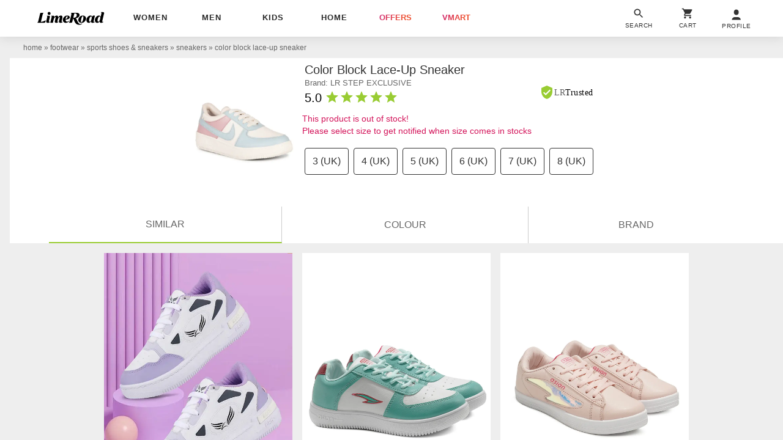

--- FILE ---
content_type: text/plain
request_url: https://api.ipify.org/
body_size: -237
content:
3.143.219.123